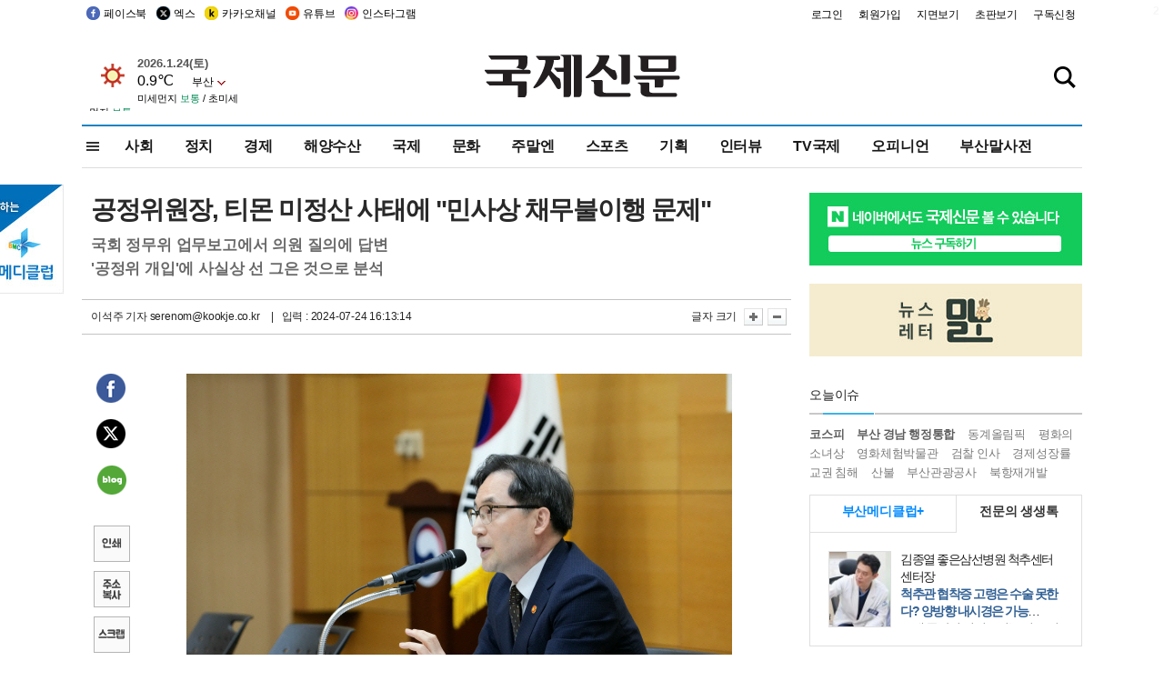

--- FILE ---
content_type: text/html
request_url: http://kookje.co.kr/news2011/asp/newsbody.asp?code=0200&key=20240724.99099007619
body_size: 79906
content:
<!DOCTYPE HTML PUBLIC "-//W3C//DTD HTML 4.01 Transitional//EN" "http://www.w3.org/TR/html4/loose.dtd">
<html>
<head>
<meta http-equiv="Content-Type" content="text/html; charset=euc-kr">
<meta http-equiv="Content-Type" content="text/html; charset=euc-kr">
<meta http-equiv="X-UA-Compatible" content="IE=edge,chrome=1">

<script type="text/javascript" src="/jquery/jquery-2.2.3.min.js"></script>
<script type="text/javascript" src="/comm/jquery-migrate-1.1.1.min.js"></script>
<script type="text/javascript" src="/jquery/jquery.cookie.js"></script>
<script type="text/javascript" src="/comm/main.js?v=202005"></script>
<link rel="stylesheet" type="text/css" href="/css/all2021.css?v=2.1" />


<link rel="stylesheet" type="text/css" href="/css/content.css?1016" />

<script>
$(document).ready(function() {
	//전체메뉴
	$(".allmn").click(function(){
		$("#nav_allview").css("display","block");
	});
	$(".aclose").click(function(){
		$("#nav_allview").css("display","none");
	});

});
</script>

<!-- Google tag (gtag.js) -->
<script async src="https://www.googletagmanager.com/gtag/js?id=G-PM54QC8NP5"></script>
<script>
  window.dataLayer = window.dataLayer || [];
  function gtag(){dataLayer.push(arguments);}
  gtag('js', new Date());

  gtag('config', 'G-PM54QC8NP5');
</script>

<meta property="fb:app_id" content="390349274672204"/>
<link rel="stylesheet" type="text/css" href="/css/content.css?v=1.2" />
<script type="text/javascript" src="https://101.livere.co.kr/B/passport/livere8_passport.js" charset="utf-8"></script>
<script src="https://apis.google.com/js/platform.js" async defer>
  {lang: 'ko'}
</script>

<script type="text/javascript">
<!--
function FLsubmit()
{
	var dj = document.forms.news_login
	if(dj.userid.value == "" ){
		alert("아이디를 입력하여 주십시오.")
		dj.userid.focus();
		return;
	}
	if(dj.password.value == "" ){
		alert("암호를 입력하여 주십시오.")
		dj.password.focus();
		return;
	}
	//document.hiddeframe.src='https://www.kookje.co.krkookje/admin/login_check.asp?userid='+dj.userid.value+'&password='+dj.password.value+'&flag=';
	dj.submit();
}
function check()
{
	var df = document.forms.news_commnetInsert
	if (df.comment.value==""){
		alert ("내용을 입력하여 주십시오.");
		df.comment.focus();
	}else if (df.comment.value.length < 10 ){
		alert ("내용은 10자 이상 입력해 주세요.");
		df.comment.focus();
	}else{
		df.submit();
	}
}
//인쇄
function SendPrint(nkey,ncode){
	var pUrl,pWindow;
	pUrl =  "/news2011/asp/news_print.asp?code=" + ncode + "&key=" + nkey;
	pWindow = window.open(pUrl, "winPrint", "left=0,top=0,width=700px,scrollbars=1,resizable=1");
	pWindow.focus();
}
//기사스크랩
function newsScrap(){
	
		alert("로그인 후 이용하여 주십시오.")
		location.href="/kookje/admin/login.asp";
		return;
	
}
function win_YK(filename,winhow) 
{
	
}

function sendTwitter(stitle, surl) { 
	var wp = window.open("https://twitter.com/intent/tweet?text="+encodeURI(stitle)+"&url="+encodeURIComponent(encodeURI(surl)),'twitter',''); 
	if(wp) { 
		wp.focus(); 
	}
} 
/*
function sendTwitter(stitle, surl) { 

	var wp = window.open("http://twitter.com/home?status="+encodeURIComponent(stitle)+" "+encodeURIComponent(surl),'twitter',''); 
	if(wp) { 
		wp.focus(); 
	} 
}*/
 
function sendFaceBook(stitle,surl) { 
	var wp = window.open("http://www.facebook.com/sharer.php?u="+encodeURIComponent(surl)+"&t="+encodeURIComponent(stitle),'facebook', 'width=600px,height=420px'); 
	if(wp) { 
		wp.focus(); 
	} 
} 

function sendNaver() {
	var naver_send_url = encodeURI(encodeURIComponent(_getArticleLink()));
	var naver_send_title = encodeURI(encodeURIComponent(_getArticleTitle()));
	var naver_shareURL = "https://share.naver.com/web/shareView.nhn?url=" + naver_send_url + "&title=" + naver_send_title;
	windowOpen (naver_shareURL, 600, 500, 0, 0, 'yes');
}


$(document).ready(function() {

	$(".fzoom").click(function() { //글자 확대 축소
		var $speech = $(".news_article");
		var currentSize = $speech.css("fontSize");	/* 폰트사이즈를 알아낸다. */
		var lineHeightSize = $speech.css("line-height");	/* line-height를 알아낸다. */
		var num = parseFloat(currentSize, 10);	/* parseFloat()은 숫자가 아니면 숫자가 아니라는 뜻의 NaN을 반환한다. */
		var line = parseFloat(lineHeightSize, 10);
		var unit = currentSize.slice(-2);	/* 끝에서부터 두자리의 문자를 가져온다. */
		var lineunit = lineHeightSize.slice(-2);

		if(this.id == "switcher-large"){
			if (num < 25){
				num += 2;
				line += 2;
			}
		} else if(this.id == "switcher-small") {
			if (num > 12){
				num -= 2;
				line -= 2;
			}
		}

		$speech.css("fontSize", num + unit);
		$speech.css("line-height", line + lineunit);

	});

	//좌측 퀵 공유 메뉴
	$(window).bind('scroll', function () {
			var articleH = $(".news_article").css('height');	
			var num = parseFloat(articleH, 10);
			if ($(window).scrollTop() < num && $(window).scrollTop() > 370) {
					$('.news_share_sns').addClass('fixed');
					$('.news_share_sns').css('top','10px');
			} else {
					$('.news_share_sns').removeClass('fixed');
			}
	});

});
//-->
</script>
<meta name="description" content="한기정 공정거래위원장은 24일 티몬·위메프의 정산 지연 사태와 관련해 “민사상 채무 불이행 문제여서 공정거래법으로 직접 의율이 어렵다”고 말했다.    공" />
<meta property="og:title" content="공정위원장, 티몬 미정산 사태에 ˝민사상 채무불이행 문제˝">
<meta property="og:url" content="https://www.kookje.co.kr/news2011/asp/newsbody.asp?code=0200&key=20240724.99099007619">
<meta property="og:image" content="https://db.kookje.co.kr/news2000/photo/2024/0724/L20240724.99099007619i1.jpg?34">
<meta property="og:site_name" content="국제신문">
<meta property="og:description" content="한기정 공정거래위원장은 24일 티몬·위메프의 정산 지연 사태와 관련해 “민사상 채무 불이행 문제여서 공정거래법으로 직접 의율이 어렵다”고 말했다.    공..">
<meta property="og:type" content="article">
<meta name="twitter:card" content="summary_large_image" />
<meta name="twitter:url" content="https://www.kookje.co.kr/news2011/asp/newsbody.asp?code=0200&key=20240724.99099007619" />
<meta name="twitter:title" content="공정위원장, 티몬 미정산 사태에 ˝민사상 채무불이행 문제˝" />
<meta name="twitter:description" content="한기정 공정거래위원장은 24일 티몬·위메프의 정산 지연 사태와 관련해 “민사상 채무 불이행 문제여서 공정거래법으로 직접 의율이 어렵다”고 말했다.    공.." />
<meta name="twitter:image:src" content="https://db.kookje.co.kr/news2000/photo/2024/0724/L20240724.99099007619i1.jpg?34" />
<meta name="twitter:site" content="@busaninews" />
<link rel="canonical" href="https://www.kookje.co.kr/news2011/asp/newsbody.asp?code=0200&key=20240724.99099007619" />


<meta name="news_keywords" content="티메프 사태,공정위원장, 티몬 미정산 사태에 ˝민사상 채무불이행 문제˝"/>

<!--헤드 타이틀 표시용-->

<title>공정위원장, 티몬 미정산 사태에 ˝민사상 채무불이행 문제˝ : 국제신문</title>

<script type="text/javascript">

  var _gaq = _gaq || [];
  _gaq.push(['_setAccount', 'UA-20527629-1']);
  _gaq.push(['_trackPageview']);

  (function() {
    var ga = document.createElement('script'); ga.type = 'text/javascript'; ga.async = true;
    ga.src = ('https:' == document.location.protocol ? 'https://ssl' : 'http://www') + '.google-analytics.com/ga.js';
    var s = document.getElementsByTagName('script')[0]; s.parentNode.insertBefore(ga, s);
  })();

</script>

<script type="application/ld+json">
{
	"@context": "http://schema.org",
	"@type": "Person",
	"name": "국제신문 - 부산·울산˙경남의 큰 목소리를 지향합니다.",
	"url": "https://www.kookje.co.kr",
	"sameAs": [
		"https://media.naver.com/press/658",
		"https://www.youtube.com/busannews",
		"https://www.facebook.com/Busannews",
		"https://x.com/busaninews",
		"https://post.naver.com/dkookje",
		"https://www.instagram.com/daily_kookje/"
	]
}
</script> 

<script type="text/javascript" src="//wcs.naver.net/wcslog.js"></script>
<script type="text/javascript">
if(!wcs_add) var wcs_add = {};
wcs_add["wa"] = "ccfb810f6241f";
wcs_do();
</script>

<style type="text/css">
/*내맘의 근교산*/
#sanquickLink { position:fixed;left:60%; bottom:50px; width:246px; height:220px;z-index:9999;}
</style>
</head>

<body>
<div style="position:absolute;right:5px;top:5px;font-size:1em;font-weight:bold;color:#f6f6f6;">2</div>

<div id="skipnav">
<ul>
<li><a href="#wrap">본문 바로가기</a></li>
</ul>
</div>

<div id="header">
<div id="gnb">
	<div class="gnb_left">
		<ul>
		<li><a href="https://www.facebook.com/BUSANNEWS" target="_blank" title="국제신문 페이스북">페이스북</a></li>
		<li><a href="https://twitter.com/busaninews" target="_blank" title="국제신문 트위터">엑스</a></li>
		<li><a href="https://pf.kakao.com/_rhhxmd" target="_blank" title="국제신문 카카오톡채널">카카오채널</a></li>
		<li><a href="https://www.youtube.com/busannews" target="_blank" title="국제신문 유튜브">유튜브</a></li>
		<li><a href="https://www.instagram.com/daily_kookje/" target="_blank" title="국제신문 인스타그램">인스타그램</a></li>
		<!--<li><a href="https://m.post.naver.com/ikookje" target="_blank" title="국제신문 네이버포스트"><img src="/kookje/image_new/sns_np.png" alt="국제신문 네이버포스트" /></a></li>-->
		</ul>
	</div>


	<div class="gnb_right">
	<ul>
	
	<li><a href="https://www.kookje.co.kr/kookje/admin/login.asp">로그인</a></li>
	<li><a href="https://www.kookje.co.kr/kookje/admin/register_new.asp">회원가입</a></li>
	
	<li><a href="http://www.kookje.co.kr/service/pdf/">지면보기</a></li>
	<li><a href="http://epaper.kookje.co.kr/" target="_blank">초판보기</a></li>
	<li><a href="/kookje/marketing_request.asp" target="_blank">구독신청</a></li>
	
	</ul>
	</div>
</div>
<!--gnb-->

	<div id="header_box">

		<div class="tleft">
		<iframe src="https://db.kookje.co.kr/service/weather/weather3.html" width="180" height="70" scrolling="no" frameborder="0"></iframe><!--구글광고 임시 주석처리-->
		
		<!--<a href="/news2011/asp/newsbody.asp?code=0500&key=20210909.99002000000"><img src="/design/bn_econference2021.jpg" alt="지역경제기살리기콘퍼런스생중계보기" class="pdl5"></a>-->
		</div>

		<h1 id="logo">
		
		<a href="/"><img src="/kookje/images/top/logo_w215.png" alt="국제신문"></a>
		
		</h1>

		
		<div class="search-box">  
			<form name="quick_search" method="post" action="https://www.kookje.co.kr/news2011/asp/search.asp" onSubmit="">
			<input type="search" class="search-txt kwd" placeholder="검색어를 입력하세요" name="stitle" maxlength="30" class="kwd" onKeyPress="if (event.KeyCode==13) document.quick_search.submit()">
			<input type="submit" class="search-btn" value="" id="search_ok">
			</form>
		</div>
	</div>
<!--header_box-->

<!--nav-->


<!--
            <li><a href='/news2011/asp/list.asp?code=0600&amp;kwd=국내연예'>국내연예</a></li>
            <li><a href='/news2011/asp/list.asp?code=0600&amp;kwd=해외연예'>해외연예</a></li>
            <li><a href='/news2011/asp/list.asp?code=0550'>영화</a></li> 
            <li><a href='/news2011/asp/list.asp?code=0530'>음악</a></li>
            <li><a href='/news2011/asp/list.asp?code=0600&amp;kwd=볼만한 TV'>볼만한 TV</a></li>
            <li><a href='/news2011/asp/list.asp?code=1900'>만화</a></li>
-->



<div id="menu_nav_line">
<div id="menu_nav">
      <div id="nav_allview">
      <div id="allmenu">
<div class="aclose"><a><img src="/kookje/image_new/allclose.png" style="width:40px;" /></a></div>
<h2>주요메뉴</h2>

<div class="p1all">
	<h3><a href="/">뉴스</a></h3>
	<ul>
		<li><a href="/news2011/asp/list_news.asp?code=00&amp;vHeadTitle=전체기사">전체기사</a></li>
	</ul>
</div>

<div class="p1all">
	<h3><a href="/news2011/asp/sub_main.htm?code=1600&amp;vHeadTitle=주말엔">주말엔</a></h3>
	<ul>
		<li><a href="/news2011/asp/mountain/mountain.asp?code=2200">근교산</a></li>
		<li><a href="/news2011/asp/list.asp?code=0760">맛</a></li>
		<li><a href="/news2011/asp/list.asp?code=0770">여행</a></li>
	</ul>
</div>
<div class="p1all">
	<h3><a href="/news2011/asp/list.asp?code=1700&vHeadTitle=오피니언">오피니언</a></h3>
	<ul>
		<li><a href="/news2011/asp/list.asp?code=1700">최신칼럼</a></li>
		<li><a href="/news2011/asp/list.asp?code=1710">사설</a></li>
		<li><a href="/news2011/asp/list.asp?code=1740">도청도설</a></li>
		<li><a href="/news2011/asp/list.asp?code=1720&amp;clss_cd=021013">국제칼럼</a></li>
		<li><a href="/news2011/asp/list.asp?code=1750">데스크시각</a></li>
		<!--<li><a href="/news2011/asp/list.asp?code=1720&amp;clss_cd=0229">외부칼럼</a></li>-->
	</ul>
</div>
<div class="p1all">
<h3><a href="/news2011/asp/video.asp?code=1000">포토·동영상</a></h3>
<ul>
								<li><a href="/news2011/asp/video.asp?code=1000">동영상종합</a></li>
								<li><a href="/news2011/asp/list.asp?code=0900">포토종합</a></li>
</ul>
</div>

<div class="p1all">
<h3>게시판</h3>
<ul>
								<li><a href="/news2011/asp/list.asp?code=1800">알림 · 사고</a></li>
								<li><a href="/bbs/board_list_2.asp?board_no=1">독자투고</a></li>
								<li><a href="/bbs/board_list_2.asp?board_no=2">독자제보</a></li>
</ul>
</div>

<div class="p1all">
<h3><a href="/kookje/ceo_message.asp" target="_blank">회사소개</a></h3>
<ul>                  
								<li><a href="/kookje/marketing_request.asp" target="_blank">구독신청</a></li>
								<li><a href="/kookje/cor_formation.asp" target="_blank">전화안내</a></li>
								<li><a href="/kookje/support/support3.htm" target="_blank">광고안내</a></li>
</ul>
</div>




</div>
<!--allmenu-->
      </div><!--nav e-->
<a><span class="allmn"></span></a>

<ul class="news_menu">
	<li><a href="/news2011/asp/sub_main.htm?code=0300&vHeadTitle=사회">사회</a></li>
	<li><a href="/news2011/asp/sub_main.htm?code=0100&vHeadTitle=정치">정치</a>
		<!--
		<div class="dep2">
			<div class="d2">
			  <ul>
				<li><a href="/news2011/asp/sub_main.htm?code=0400&vHeadTitle=국제">국제</a></li>
			  </ul>
			</div>
		</div>-->	
	</li>
	<li><a href="/news2011/asp/sub_main.htm?code=0200&vHeadTitle=경제">경제</a></li>
	<li><a href="/news2011/asp/sub_main.htm?code=0270&vHeadTitle=해양수산">해양수산</a></li>
	<li><a href="/news2011/asp/sub_main.htm?code=0400&vHeadTitle=국제">국제</a></li>
	<li><a href="/news2011/asp/sub_main.htm?code=0500&vHeadTitle=문화">문화</a></li>
	<li><a href="/news2011/asp/sub_main.htm?code=1600&vHeadTitle=주말엔">주말엔</a>
		<div class="dep2">
			<div class="d2">
			  <ul>
				<li><a href='/news2011/asp/mountain/mountain.asp?code=2200'>근교산</a></li>
			  </ul>
			</div>
		</div>
	</li>
	<li><a href="/news2011/asp/sub_main.htm?code=0600&vHeadTitle=스포츠">스포츠</a></li>
	<li><a href="/news2011/asp/series.htm">기획</a></li>
	<li><a href="/news2011/asp/list.asp?kwd=%C0%CE%C5%CD%BA%E4">인터뷰</a></li>
	<li><a  href='/news2011/asp/video.asp?code=1000'>TV국제</a>
		<div class="dep2">
			<div class="d2">
			  <ul>
				<li><a href="https://www.youtube.com/user/kookjenews" target="_blank">비디토리</a></li>
				<li><a href="https://www.youtube.com/user/busannews" target="_blank">국제유튜브</a></li>
			  </ul>
			</div>
		</div>
	</li>
	<li><!--<li class="prm">--><a href="/news2011/asp/list.asp?code=1700">오피니언</a></li>
	<li><!--<li class="prm">--><a href="/page/busanmal/"  target="_blank">부산말사전</a></li>
	<!--<li><a href="/news2011/asp/list.asp?st=asc&clss_cd=132101"><span class="space_normal">다큐멘터리 ‘청년’</span></a></li>-->
	<!--<li><a href="/news2011/asp/list.asp?st=asc&clss_cd=152209"><span class="space_normal" style="color:tomato">죽어도 자이언츠</span></a></li>-->
</ul>


<div class="dep3 "><div class="d3">
              <ul class='subNav02 '>
                <li><a href='/news2011/asp/list.asp?code=0100'>전체기사</a></li>
                <li><a href='/news2011/asp/list.asp?code=0110'>대통령실</a></li>
                <li><a href='/news2011/asp/list.asp?code=0120'>국회/정당</a></li>
                <li><a href='/news2011/asp/list.asp?code=0130'>남북한</a></li>
                <li><a href='/news2011/asp/list.asp?code=0140'>선거</a></li>
                <li><a href='/news2011/asp/list.asp?code=0150'>지방정치</a></li>
                <li><a href='/news2011/asp/list.asp?code=0160'>국방</a></li>
                <li><a href='/news2011/asp/list.asp?code=0170'>정책</a></li>
                <li><a href='/news2011/asp/list.asp?code=0180'>외교</a></li>
              </ul>

              <ul class='subNav02'>
                <li><a href='/news2011/asp/list.asp?code=0200'>전체기사</a></li>
                <li><a href='/news2011/asp/list.asp?code=0210'>부동산</a></li>
                <li><a href='/news2011/asp/list.asp?code=0220'>증권/금융/보험</a></li>
                <li><a href='/news2011/asp/list.asp?code=0230'>쇼핑/유통</a></li>
                <li><a href='/news2011/asp/list.asp?code=0240'>기업/창업</a></li>
                <li><a href='/news2011/asp/list.asp?code=0250'>구인구직</a></li>
                <li><a href='/news2011/asp/list.asp?code=0260'>복권</a></li>
                <li><a href='/news2011/asp/list.asp?code=0270'>해양수산</a></li>
                <li><a href='/news2011/asp/list.asp?code=0280'>자동차</a></li>
                <li><a href='/news2011/asp/list.asp?code=0281'>항공</a></li>
                <li><a href='/news2011/asp/list.asp?code=0290'>조세</a></li>
                <li><a href='/news2011/asp/list.asp?code=0231'>통상/무역</a></li>
                <li><a href='/news2011/asp/list.asp?code=0291'>정책</a></li>
                <!--<li><a href='/news2011/asp/list.asp?code=0291'>전시/컨벤션</a></li>
                <li><a href='/news2011/asp/list.asp?code=0292'>관광</a></li>-->
              </ul>

              <ul class='subNav02'>
                <li><a href='/news2011/asp/list.asp?code=0300'>전체기사</a></li>
                <li><a href='/news2011/asp/list.asp?code=0310'>사건사고</a></li>
                <li><a href='/news2011/asp/list.asp?code=0320'>교육</a></li>
                <li><a href='/news2011/asp/list.asp?code=0330'>보건/복지</a></li>
                <li><a href='/news2011/asp/list.asp?code=0340'>환경</a></li>
                <li><a href='/news2011/asp/list.asp?code=0350'>교통</a></li>
                <li><a href='/news2011/asp/list.asp?code=0360'>날씨</a></li>
                <li><a href='/news2011/asp/list.asp?code=0370'>법조</a></li>
                <li><a href='/news2011/asp/list.asp?code=0380'>노동</a></li>
                <li><a href='/news2011/asp/list.asp?code=0390'>행정</a></li>
                <li><a href='/news2011/asp/list.asp?code=0321'>미디어</a></li>
              </ul> 

              <ul class='subNav02'>
                <li><a href='/news2011/asp/list.asp?code=0400'>전체기사</a></li>
                <li><a href='/news2011/asp/list.asp?code=0410'>미국</a></li>
                <li><a href='/news2011/asp/list.asp?code=0420'>일본</a></li>
                <li><a href='/news2011/asp/list.asp?code=0430'>중국</a></li>
                <!--<li><a href='/news2011/asp/list.asp?code=0440'>해외토픽</a></li>-->
                <li><a href='/news2011/asp/list.asp?code=0450'>중동</a></li>
                <li><a href='/news2011/asp/list.asp?code=0460'>유럽</a></li>
                <li><a href='/news2011/asp/list.asp?code=0499'>기타</a></li>
              </ul> 

              <ul class='subNav02'>
                <li><a href='/news2011/asp/list.asp?code=0500'>전체기사</a></li>
                <li><a href='/news2011/asp/list.asp?code=0510'>미술</a></li>
                <li><a href='/news2011/asp/list.asp?code=0520'>책/문학</a></li>
                <li><a href='/news2011/asp/list.asp?code=0530'>음악/음반/공연</a></li>
                <li><a href='/news2011/asp/list.asp?code=0540'>연예</a></li>
                <li><a href='/news2011/asp/list.asp?code=0550'>영화/방송</a></li>
                <li><a href='/news2011/asp/list.asp?code=0560'>문화재</a></li>
                <li><a href='/news2011/asp/list.asp?code=0570'>종교</a></li>
                <li><a href='/news2011/asp/list.asp?code=0580'>바둑</a></li>
                <li><a href='/news2011/asp/list.asp?code=0590'>전시</a></li>
                <li><a href='/news2011/asp/list.asp?code=1900'>만화</a></li>
              </ul>

              <ul class='subNav02'>
                <li><a href='/news2011/asp/list.asp?code=0700'>전체기사</a></li>
                <li><a href='/news2011/asp/list.asp?code=0710'>건강정보</a></li>
                <li><a href='/news2011/asp/list.asp?code=0720'>여성생활</a></li>
                <li><a href='/news2011/asp/list.asp?code=0730'>스타일</a></li>
                <li><a href='/news2011/asp/list.asp?code=0740'>트렌드</a></li>
                <li><a href='/news2011/asp/list.asp?code=0750'>게임</a></li>      
                <li><a href='/news2011/asp/list.asp?code=0760'>맛집</a></li>
                <li><a href='/news2011/asp/list.asp?code=0770'>레저여행</a></li>
              </ul> 

              <ul class='subNav02'>
                <li><a href='/news2011/asp/list.asp?code=0800'>전체기사</a></li>
                <li><a href='/news2011/asp/list.asp?code=0820'>환경</a></li>
                <li><a href='/news2011/asp/list.asp?code=0830'>과학</a></li>
                <li><a href='/news2011/asp/list.asp?code=0840'>IT</a></li>
              </ul> 

              <ul class='subNav02'>
                <li><a href='/news2011/asp/list.asp?code=2200'>전체기사</a></li>
                <li><a href='/news2011/asp/list.asp?code=2210'>부산</a></li>
                <li><a href='/news2011/asp/list.asp?code=222'>경남</a></li>
                <li><a href='/news2011/asp/list.asp?code=2230'>대구경북</a></li>
                <li><a href='/news2011/asp/list.asp?code=2240'>비영남권</a></li>
                <li><a href='/bbs/board_list_2.asp?board_no=23'>산행후기</a></li>
                <li><a href='/bbs/board_list_2.asp?board_no=26'>산행사진</a></li>
                <li><a href='/bbs/board_list_2.asp?board_no=25'>산행안내</a></li>
                <li><a href='/bbs/board_list_2.asp?board_no=27'>자유게시판</a></li>
              </ul>     

              <ul class='subNav02'>
                <li><a href='/news2011/asp/list.asp?code=1720&amp;clss_cd=0229'>강동진 칼럼</a></li>
                <li><a href='/news2011/asp/list.asp?code=1720&amp;clss_cd=021041'>이지훈 칼럼</a></li>
                <li><a href='/news2011/asp/list.asp?code=1720&amp;clss_cd=021044'>김정현 칼럼</a></li>
                <li><a href='/news2011/asp/list.asp?code=1720&amp;clss_cd=021045'>강명관 칼럼</a></li>
              </ul> 

              <ul class='subNav02 '>
                <li><a href='/news2011/asp/list.asp?code=1700'>전체기사</a></li>
                <li><a href='/news2011/asp/list.asp?code=1710'>사설</a></li>
                <li><a href='/news2011/asp/list.asp?code=1720&amp;clss_cd=021013'>국제칼럼</a></li>
                <li><a href="/news2011/asp/list.asp?code=1720&amp;clss_cd=021037">뉴스와 현장</a></li>
                <!--<li><a href='/news2011/asp/list.asp?code=1720'>칼럼</a></li>-->
                <!--<li><a href='/news2011/asp/list.asp?code=1730'>시론</a></li>-->
                <li><a href='/news2011/asp/list.asp?code=1740'>도청도설</a></li>
                <li><a href='/news2011/asp/list.asp?code=1750'>데스크시각</a></li>
                <li><a href='/news2011/asp/list.asp?code=1760'>기자수첩</a></li>
                <li><a href='/news2011/asp/list.asp?code=1730'>기명칼럼</a></li>
                <li><a href='/news2011/asp/list.asp?code=1790'>칼럼</a></li>
                <li><a href='/news2011/asp/list.asp?code=1770'>독자권익위원회</a></li>
                <!--<li><a href='/news2011/asp/list.asp?code=1780'>제언</a></li>-->
              </ul>

              <ul class='subNav02'>
                <li><a href='/news2011/asp/list.asp?code=0850'>전체보기</a></li>
                <li><a href='/bbs/item_list_2.asp?board_no=ITEM'>주제토론방</a></li>
                <li><a href='/bbs/board_list_2.asp?board_no=28'>자유게시판</a></li>
                <li><a href='/bbs/board_list_2.asp?board_no=30'>공지사항</a></li>
                <li><a href='/bbs/board_list_2.asp?board_no=31'>활동현황</a></li>
              </ul>   

              <ul class='subNav02'>
                <li><a href='/news2011/asp/list.asp?code=1700'>전체기사</a></li>
                <li><a href='/news2011/asp/list.asp?code=1790'>기고</a></li>
                <li><a href='/news2011/asp/list.asp?code=1720&amp;clss_cd=0229'>세상읽기</a></li>
				<li><a href='/news2011/asp/list.asp?code=1720&amp;clss_cd=0234'>해양수산칼럼</a></li>
                <li><a href='/news2011/asp/list.asp?code=1720&amp;clss_cd=021079'>메디칼럼</a></li>
                <li><a href='/news2011/asp/list.asp?code=1720&amp;clss_cd=021017'>과학에세이</a></li>
                <li><a href='/news2011/asp/list.asp?code=1720&amp;clss_cd=0230'>감성터치</a></li>
				<li><a href='/news2011/asp/list.asp?code=1720&amp;clss_cd=021056'>최태호의 와인 한 잔</a></li>
				<li><a href='/news2011/asp/list.asp?code=1720&amp;clss_cd=021054'>박상현의 끼니</a></li>
				<li><a href='/news2011/asp/list.asp?code=1720&amp;clss_cd=021057'>황정수의 그림산책</a></li>
				<li><a href='/news2011/asp/list.asp?code=1720&amp;clss_cd=021053'>김지윤의 우리음악 이야기</a></li>
				<li><a href='/news2011/asp/list.asp?code=1720&amp;clss_cd=0236'>화요경제 항산항심</a></li>
                <li><a href='/news2011/asp/list.asp?code=1720&amp;clss_cd=021027'>CEO칼럼</a></li>
                <li><a href='/news2011/asp/list.asp?code=1720&amp;clss_cd=0219'>아침숲길</a></li>
                <li><a href='/news2011/asp/list.asp?code=1720&amp;clss_cd=0228'>인문학칼럼</a></li>
				<li><a href='/news2011/asp/list.asp?code=1720&amp;clss_cd=0233'>청년의 소리</a></li>
<!--<li><a href='/news2011/asp/list.asp?code=1720&amp;clss_cd=021033'>기명칼럼</a></li>-->
<!--<li><a href='/news2011/asp/list.asp?code=1720&amp;clss_cd=0231'>스포츠에세이</a></li>-->
<!--<li><a href='/news2011/asp/list.asp?code=1720&amp;clss_cd=0235'>생활과 법률</a></li>-->
<!--<li><a href='/news2011/asp/list.asp?code=1720&amp;clss_cd=021058'>조영석의 음악이야기</a></li>-->

              </ul> 

              <div class="tab listnews_tab ">
                <a href="/news2011/asp/list.asp?code=1720&amp;clss_cd=021037"><button class="tablinks">뉴스와 현장</button></a>
                <a href="/news2011/asp/list.asp?code=1720&amp;clss_cd=021001"><button class="tablinks">기자수첩</button></a>
              </div>

              <div class="tab listnews_tab ">
                <a href="/news2011/asp/list.asp?code=1720&amp;clss_cd=0227"><button class="tablinks">옴부즈맨칼럼</button></a>
                <a href="/news2011/asp/list.asp?code=1770"><button class="tablinks">독자권익위원회</button></a>
              </div>

				<!--게시판 탭-->
              <div class="tab listnews_tab ">
			  	
              </div>
			  <!--게시판 탭-->

</div></div>


</div>
</div>
<!--menu_nav-->



</div>
<!--header-->



<div id="wrap"> <!-- wrapper s--> 


<!--<style>
#e64bnr p{width:120px;height:130px;overflow:hidden;overflow:hidden;margin-bottom:5px}
</style>-->
<div class="flow_wrap2">



<div id="flow_banner_left" style="position:absolute;width:160px;left:-180px; top:10px;text-align:right;">

<a href="http://www.busanmedi.com" target="_blank"><img src="/design/busanmedi.jpg" width="160px" height="120px" style="padding:10px 0" alt="부산메디클럽"></a>


</div>


<div id="flow_banner_right" style="position:absolute;left:1120px; top:10px;">

<!--<p style="margin-bottom:5px">

</p>-->

</div>

</div>
  <div id="Contents">  <!-- Contents s-->
	<!---------------->
	<!-- topArea s-->
	<!---------------->
	<div id="topArea">  <!-- topArea s-->
		<!---------------->

		<!-- leftArea s-->
		<div class="leftArea">  <!-- leftArea s-->

			<div id="news_topArea"> <!-- news_topArea s -->
				<div class="news_title">
<h1>공정위원장, 티몬 미정산 사태에 &quot;민사상 채무불이행 문제&quot;</h1>
<h2>국회 정무위 업무보고에서 의원 질의에 답변</h2><h2>&#039;공정위 개입&#039;에 사실상 선 그은 것으로 분석</h2></div>
<div class="news_reporterDate left">
	<ul>
		<li class="f_news_repoter" id="reporter_"> <a href='/kookje/admin/gija_info.asp?gijaid=serenom'>이석주 기자</a> serenom@kookje.co.kr</li>
		<li><span class="f_news_date">&nbsp;|&nbsp;&nbsp; 입력 : 2024-07-24 16:13:14</span></li>
	</ul>
</div>

				<div class="news_snsPrint">
					<ul class="news_print right">
						<li>글자 크기&nbsp;</li><li class="news_font"><img src="/kookje/images/btn_news_fontL.gif" border="0" alt="글씨 크게" class="fzoom" id="switcher-large"></li>
						<li class="news_font"><img src="/kookje/images/btn_news_fontS.gif" border="0" alt="글씨 작게" class="fzoom" id="switcher-small"></li>
					</ul>
				</div>
			</div><!-- news_topArea e -->

			
			<!--
			<div id="submenu_title">
				<div class="submenu_title_top"><span class="left">경제</span><span class="submenu_depth right">뉴스 &gt; <strong>경제</strong></span></div>
				<div class="submenu_title_bottom"></div>
			</div>-->
			

			<div id="submenu_blank">  <!-- submenu_blank s-->
			</div> <!-- submenu_blank e -->

			
				<div id="news_textArea">

		
		<div class="news_share">
        <ul class="news_share_sns">
						<li><a href="javascript:sendFaceBook('공정위원장, 티몬 미정산 사태에 ˝민사상 채무불이행 문제˝','https://www.kookje.co.kr/news2011/asp/newsbody.asp?code=0200&amp;key=20240724.99099007619');" class="share_fb">페이스북 공유</a></li>
						<li><a href="javascript:sendTwitter('공정위원장, 티몬 미정산 사태에 ˝민사상 채무불이행 문제˝','https://www.kookje.co.kr/news2011/asp/newsbody.asp?code=0200&amp;key=20240724.99099007619');" class="share_tw">트위터 공유</a></li>
						<li><a href="javascript:sendNaver()" class="share_naver">네이버 공유</a></li>
						<li><a href="javascript:SendPrint('20240724.99099007619','0200');" class="share_print">인쇄</a></li>
						<li><a href="javascript:copy_trackback('https://www.kookje.co.kr/news2011/asp/newsbody.asp?code=0200&key=20240724.99099007619');" class="share_url">기사 주소 복사</a><input type="hidden" id="url_copy" value="http://kookje.co.kr/news2011/asp/newsbody.asp?code=0200&amp;key=20240724.99099007619"><!-- 기사주소복사용 주소 --></li>
						<li><a href="javascript:newsScrap();" class="share_clip">스크랩</a></li>						
        </ul>
    </div>

				<div class="news_article">
				<table border="0" cellpadding="0" cellspacing="0" width="100" align="center"><tbody><tr><td align="right"><a href="javascript:win_YK('/news2011/asp/photo_view.asp?img_fn=20240724.99099007619i1.jpg')"><img id="newsimg" border="0" alt="" src="https://db.kookje.co.kr/news2000/photo/2024/0724/L20240724.99099007619i1.jpg" width="600"></a></td></tr><tr><td align="left" class="imgcaption">한기정 공정거래위원장. 공정위 제공
</td></tr></tbody></table><div style="float:right;width:300px;height:255px;margin-left:10px;">
<div style="float:right;position:relative;width:300px;height:250px;">
<script async src="https://pagead2.googlesyndication.com/pagead/js/adsbygoogle.js?client=ca-pub-5306000737854769" 
     crossorigin="anonymous"></script>
<!-- 300x250, 작성됨 10. 2. 28 -->
<ins class="adsbygoogle"
     style="display:inline-block;width:300px;height:250px"
     data-ad-client="ca-pub-5306000737854769"
     data-ad-slot="3834944788"></ins>
<script>
     (adsbygoogle = window.adsbygoogle || []).push({});
</script>
</div>
</div>
한기정 공정거래위원장은 24일 티몬·위메프의 정산 지연 사태와 관련해 “민사상 채무 불이행 문제여서 공정거래법으로 직접 의율이 어렵다”고 말했다.<br><br>공정위가 이번 사태에 직접적으로 개입하는 것은 사실상 쉽지 않다는 뜻을 밝힌 것으로 풀이된다.<br><br>한 위원장은 이날 국회 정무위원회 업무보고에서 국민의힘 김재섭 의원 질의에 이같이 답했다.<br><br>싱가포르 기반 전자상거래(이커머스) 플랫폼 큐텐의 계열사 위메프에서 발생한 판매자 정산 지연 사태는 다른 계열사인 티몬으로까지 확산하며 보름 넘게 이어지고 있다.<br><br>일부 판매자 사이에서는 상품 판매를 중단하거나 이미 판매한 상품의 구매를 취소하도록 안내하는 사례도 잇따르고 있다.<br><br>논란이 확산하자 공정위는 최근 큐텐을 상대로 현장 조사를 벌이기도 했다. 다만 이는 전자상거래법 위반 혐의에 대한 조사일 뿐 정산지연 사태와 직접적인 관련은 없는 것으로 전해졌다.<br><br>한 위원장은 “정산 지연이나 미정산 문제를 살펴보고 있다”면서도 “공정거래법으로 의율하기는 쉽지 않다”고 말했다.<br><br>그는 또 재무 상황이 좋지 않은 큐텐의 위메프 인수 신고를 공정위가 승인해준 것에 문제가 있다는 지적에 대해서는 “기업결합과 관련해서는 경쟁 제한성 위주로 심사한다”며 “당시 경쟁 제한 관련 특별한 이슈가 없다고 판단해 승인한 것으로 알고 있다”고 답했다.<br><br>한편 한 위원장은 이날 업무보고 인사말에서 “민생 안정과 시장의 역동적 혁신을 지원하는 공정한 시장경제 구축을 위해 핵심 과제를 중점적으로 구축하겠다”고 밝혔다.<br><br>이와 관련해 한 위원장은 4개 핵심 과제로 ▷역동경제 뒷받침 공정거래질서 확립 ▷중소기업·소상공인의 안정적 거래기반 구축 ▷소비자 권익이 보장되는 환경 조성 ▷대기업집단 제도 합리적 운영을 제시했다.
				</div>
				<div class="pdt20">ⓒ국제신문(www.kookje.co.kr), 무단 전재 및 재배포 금지</div>
				<div class="pdt20">▶<a href="https://www.facebook.com/Busannews/" target="_blank">[국제신문 페이스북]</a> <a href="https://www.instagram.com/daily_kookje/" target="_blank">[국제신문 인스타그램]</a></div>

				<div class="pdt20"><a href="/contents/" target="_blank"><img src="/kookje/images/contents/what.jpg?v=1" alt="국제신문 뉴스레터"></a></div>

				<div id="news_relGisa"> <!-- news_relGisa s -->
	<div class="news_relGisa_title">
		<p class="relGisa_title left f_news_relGisa_title">
			관련<span class="fOrange">기사</span>
		</p>
		<ul class="relGisa_title2 left">
			<li class="f_news_relGisa_titleR"><a href="/news2011/asp/list.asp?kwd=%C6%BC%B8%DE%C7%C1+%BB%E7%C5%C2" class="f_news_relGisa_titleR">티메프 사태</a></li>
		</ul>
	</div>
	<div class="news_relGisa_link">
		<ul>
			<li class="icon_relgisalist1 ellipsis"><a href="/news2011/asp/newsbody.asp?code=0200&amp;key=20250623.99099007461" class="f_news_relGisa_link">법원, 티몬 회생계획안 강제인가… 오아시스 인수 길 열렸다</a></li>
			<li class="icon_relgisalist1 ellipsis"><a href="/news2011/asp/newsbody.asp?code=0200&amp;key=20250623.99010007610" class="f_news_relGisa_link">법원, 티몬 매각 강제인가…오아시스 "정상화 매진"</a></li>
			<li class="icon_relgisalist1 ellipsis"><a href="/news2011/asp/newsbody.asp?code=0200&amp;key=20250507.99099001118" class="f_news_relGisa_link">상품대금 제때 환급 안 한 티몬·위메프…공정위 '시정명령'</a></li>
			<li class="icon_relgisalist1 ellipsis"><a href="/news2011/asp/newsbody.asp?code=0200&amp;key=20250414.99099004478" class="f_news_relGisa_link">법원, 티몬 인수예정자로 오아시스 선정</a></li>
			<li class="icon_relgisalist1 ellipsis"><a href="/news2011/asp/newsbody.asp?code=0200&amp;key=20250212.99099003293" class="f_news_relGisa_link">티메프 사태 '집단 소송' 수순…사업자 39%만 "피해자에 환불"</a></li>
			<li class="icon_relgisalist1 ellipsis"><a href="/news2011/asp/newsbody.asp?code=0200&amp;key=20250123.99099006958" class="f_news_relGisa_link">티메프 피해업체에 4개월간 총 4885억 지원…부산·경남 175억원</a></li>
			<li class="icon_relgisalist1 ellipsis"><a href="/news2011/asp/newsbody.asp?code=0200&amp;key=20250119.99099005106" class="f_news_relGisa_link">여행·PG사 46곳 "티메프 환불 안한다"…피해 장기화 전망</a></li>
			<li class="icon_relgisalist1 ellipsis"><a href="/news2011/asp/newsbody.asp?code=0200&amp;key=20241226.99099009212" class="f_news_relGisa_link">"티메프 사태 이후 쿠팡·네이버 등 상위 업체 쏠림 더 심화"</a></li>
			<li class="icon_relgisalist1 ellipsis"><a href="/news2011/asp/newsbody.asp?code=0200&amp;key=20241202.99099000430" class="f_news_relGisa_link">내수 침체에 온라인 쇼핑도 '꽁꽁'…10월 증가율 0.6% '역대 최저'</a></li>
			<li class="icon_relgisalist1 ellipsis"><a href="/news2011/asp/newsbody.asp?code=0200&amp;key=20241018.99099004695" class="f_news_relGisa_link">티메프 사태 재발 막는다…e커머스 판매대금 '20일 내 정산' 의무화</a></li>
		</ul>
	</div>
</div><!-- news_relGisa e -->


			<div class="pdt20"><a href="http://newsstand.naver.com/?pcode=332" target="_blank"><img src="/kookje/images/contents/nsnbb2.jpg" alt="국제신문 네이버 뉴스스탠드 구독하기"></a></div>
			<div class="blank_20"></div>

				</div>

			

			
			<!--포토 슬라이드-->


			<!--포토 슬라이드-->
			<!--
			<div id="photo_slide" class="mgt30">
					<h3 class="tit"><a href="/news2011/asp/photo.asp">포토 슬라이드</a></h3>
						<ul class="ps_lst">
						
						</ul>	
			</div>
			-->

			<div id="news_relGisa2"> <!-- news_relGisa2 s -->
			<ul class="left news_list">
<li class="ellipsis"><a href="/news2011/asp/newsbody.asp?code=0200&amp;key=20260123.22001006528" class="f_news_relGisa2_list">■ ‘코스피 불기둥’ 장중 첫 5000 돌파(종합)</a></li>
<li class="ellipsis"><a href="/news2011/asp/newsbody.asp?code=0300&amp;key=20260123.22006006516" class="f_news_relGisa2_list">■ 칼바람에 소방호스도 꽁꽁…기장 산불 14시간 만에 진화(종합)</a></li>
<li class="ellipsis"><a href="/news2011/asp/newsbody.asp?code=0300&amp;key=20260123.22006006514" class="f_news_relGisa2_list">■ 응급실 뺑뺑이 막을 외상거점병원 지정…부산시 대응책 마련</a></li>
<li class="ellipsis"><a href="/news2011/asp/newsbody.asp?code=0300&amp;key=20260123.22008006512" class="f_news_relGisa2_list">■ 양산 소녀상 철거집회에 맞불…법원 “사회 통념상 정당” 무죄</a></li>
<li class="ellipsis"><a href="/news2011/asp/newsbody.asp?code=0200&amp;key=20260123.22010006506" class="f_news_relGisa2_list">■ 이제 ‘엄카’ 안 써도 된다…미성년자 신용카드 발급 가능</a></li>
<li class="ellipsis"><a href="/news2011/asp/newsbody.asp?code=0100&amp;key=20260122.22001006142" class="f_news_relGisa2_list">■ 李 “행정통합 전폭 지원”…머뭇대면 과실 놓친다(종합)</a></li>
<li class="ellipsis"><a href="/news2011/asp/newsbody.asp?code=0300&amp;key=20260122.22006006128" class="f_news_relGisa2_list">■ 월급 143만 원 넘으면 탈락…문턱 높은 청년 월세지원</a></li>
<li class="ellipsis"><a href="/news2011/asp/newsbody.asp?code=0300&amp;key=20260122.22006006121" class="f_news_relGisa2_list">■ 최저임금 보완 ‘생활임금’ 부산 강서·금정구 올해도 패스</a></li>
<li class="ellipsis"><a href="/news2011/asp/newsbody.asp?code=0300&amp;key=20260122.22006006120" class="f_news_relGisa2_list">■ 출소하자마자 아내 때린 BJ 징역 7년형</a></li>
</ul>


			</div><!-- news_relGisa2 e -->

			 <!-- news_photoArea s -->
			 <div id="news_photoArea">
<div id='Set01'>
	<dl class="left">
		<dt><a href="/news2011/asp/newsbody.asp?code=0300&amp;key=20260123.22006006513"><img src="http://db.kookje.co.kr/news2000/photo/2026/0123/S20260123.22006006513i1.jpg" border="0" alt="" class="photo_view"></a></dt>
		<dd class="ellipsis2"><a href="/news2011/asp/newsbody.asp?code=0300&amp;key=20260123.22006006513" class="f_main_photonews">조폭에 前 국가대표까지…2조 규모 기업형 도박 덜미</a></dd>
	</dl>
	<dl class="left">
		<dt><a href="/news2011/asp/newsbody.asp?code=0400&amp;key=20260123.22004006511"><img src="http://db.kookje.co.kr/news2000/photo/2026/0123/S20260123.22004006511i1.jpg" border="0" alt="" class="photo_view"></a></dt>
		<dd class="ellipsis2"><a href="/news2011/asp/newsbody.asp?code=0400&amp;key=20260123.22004006511" class="f_main_photonews">한 발 뺀 트럼프 ‘그린란드 관세’ 철회</a></dd>
	</dl>
	<dl class="left">
		<dt><a href="/news2011/asp/newsbody.asp?code=0200&amp;key=20260123.22010006357"><img src="http://db.kookje.co.kr/news2000/photo/2026/0123/S20260123.22010006357i1.jpg" border="0" alt="" class="photo_view"></a></dt>
		<dd class="ellipsis2"><a href="/news2011/asp/newsbody.asp?code=0200&amp;key=20260123.22010006357" class="f_main_photonews">부산서 K-POP 춤·뷰티체험…대만인 선호 관광지 2위 등극</a></dd>
	</dl>
	<dl class="left">
		<dt><a href="/news2011/asp/newsbody.asp?code=0200&amp;key=20260123.22003006509"><img src="http://db.kookje.co.kr/news2000/photo/2026/0123/S20260123.22003006509i1.jpg" border="0" alt="" class="photo_view"></a></dt>
		<dd class="ellipsis2"><a href="/news2011/asp/newsbody.asp?code=0200&amp;key=20260123.22003006509" class="f_main_photonews">46년 만에 시총 50배…‘오뚝이 DNA’로 위기 딛고 우뚝</a></dd>
	</dl>
</div>
<div id='Set02'>
	<dl class="left">
		<dt><a href="/news2011/asp/newsbody.asp?code=0500&amp;key=20260123.22014005895"><img src="http://db.kookje.co.kr/news2000/photo/2026/0123/S20260123.22014005895i1.jpg" border="0" alt="" class="photo_view"></a></dt>
		<dd class="ellipsis2"><a href="/news2011/asp/newsbody.asp?code=0500&amp;key=20260123.22014005895" class="f_main_photonews">“니 내 누군지 아니?”…한 줄 명대사로 돌아본 韓영화 25년</a></dd>
	</dl>
	<dl class="left">
		<dt><a href="/news2011/asp/newsbody.asp?code=0400&amp;key=20260122.22004006127"><img src="http://db.kookje.co.kr/news2000/photo/2026/0122/S20260122.22004006127i1.jpg" border="0" alt="" class="photo_view"></a></dt>
		<dd class="ellipsis2"><a href="/news2011/asp/newsbody.asp?code=0400&amp;key=20260122.22004006127" class="f_main_photonews">“성과 너무 많아” 트럼프 자화자찬…美 자국서도 나토분열 등 우려</a></dd>
	</dl>
	<dl class="left">
		<dt><a href="/news2011/asp/newsbody.asp?code=0300&amp;key=20260122.22004006125"><img src="http://db.kookje.co.kr/news2000/photo/2026/0122/S20260122.22004006125i1.jpg" border="0" alt="" class="photo_view"></a></dt>
		<dd class="ellipsis2"><a href="/news2011/asp/newsbody.asp?code=0300&amp;key=20260122.22004006125" class="f_main_photonews">휘발유값 부산서 제일 비싼 영도 왜?</a></dd>
	</dl>
	<dl class="left">
		<dt><a href="/news2011/asp/newsbody.asp?code=0300&amp;key=20260122.22008006118"><img src="http://db.kookje.co.kr/news2000/photo/2026/0122/S20260122.22008006118i1.jpg" border="0" alt="" class="photo_view"></a></dt>
		<dd class="ellipsis2"><a href="/news2011/asp/newsbody.asp?code=0300&amp;key=20260122.22008006118" class="f_main_photonews">“동남권 광역철도에 김해시청·장유역도”</a></dd>
	</dl>
</div>
<div id='Set03'>
	<dl class="left">
		<dt><a href="/news2011/asp/newsbody.asp?code=1600&amp;key=20260122.22014005862"><img src="http://db.kookje.co.kr/news2000/photo/2026/0122/S20260122.22014005862i1.jpg" border="0" alt="" class="photo_view"></a></dt>
		<dd class="ellipsis2"><a href="/news2011/asp/newsbody.asp?code=1600&amp;key=20260122.22014005862" class="f_main_photonews">로다주의 귀환, 캡틴·토르도 가세…마블 팬 돌아올까</a></dd>
	</dl>
	<dl class="left">
		<dt><a href="/news2011/asp/newsbody.asp?code=1600&amp;key=20260122.22014005821"><img src="http://db.kookje.co.kr/news2000/photo/2026/0122/S20260122.22014005821i1.jpg" border="0" alt="" class="photo_view"></a></dt>
		<dd class="ellipsis2"><a href="/news2011/asp/newsbody.asp?code=1600&amp;key=20260122.22014005821" class="f_main_photonews"> 짐 자무시가 생각하는 가족이란…당신의 가족은 어떠신가요?</a></dd>
	</dl>
	<dl class="left">
		<dt><a href="/news2011/asp/newsbody.asp?code=0200&amp;key=20260121.22001005761"><img src="http://db.kookje.co.kr/news2000/photo/2026/0121/S20260121.22001005761i1.jpg" border="0" alt="" class="photo_view"></a></dt>
		<dd class="ellipsis2"><a href="/news2011/asp/newsbody.asp?code=0200&amp;key=20260121.22001005761" class="f_main_photonews">부산항史 함께한 부산세관 청사, 56년 만에 리모델링</a></dd>
	</dl>
	<dl class="left">
		<dt><a href="/news2011/asp/newsbody.asp?code=0300&amp;key=20260121.22006005760"><img src="http://db.kookje.co.kr/news2000/photo/2026/0121/S20260121.22006005760i1.jpg" border="0" alt="" class="photo_view"></a></dt>
		<dd class="ellipsis2"><a href="/news2011/asp/newsbody.asp?code=0300&amp;key=20260121.22006005760" class="f_main_photonews">부산 물 문제, 정부 팔 걷어…낙동강 녹조 계절관리제 도입</a></dd>
	</dl>
</div>
<div id='Set04'>
	<dl class="left">
		<dt><a href="/news2011/asp/newsbody.asp?code=0200&amp;key=20260121.22004005742"><img src="http://db.kookje.co.kr/news2000/photo/2026/0121/S20260121.22004005742i1.jpg" border="0" alt="" class="photo_view"></a></dt>
		<dd class="ellipsis2"><a href="/news2011/asp/newsbody.asp?code=0200&amp;key=20260121.22004005742" class="f_main_photonews">옛 청구마트 땅 또 유찰…개발업체에 휘둘리는 부산시</a></dd>
	</dl>
	<dl class="left">
		<dt><a href="/news2011/asp/newsbody.asp?code=0400&amp;key=20260121.22004005740"><img src="http://db.kookje.co.kr/news2000/photo/2026/0121/S20260121.22004005740i1.jpg" border="0" alt="" class="photo_view"></a></dt>
		<dd class="ellipsis2"><a href="/news2011/asp/newsbody.asp?code=0400&amp;key=20260121.22004005740" class="f_main_photonews">트럼프 이번엔 “佛와인에 200% 관세”</a></dd>
	</dl>
	<dl class="left">
		<dt><a href="/news2011/asp/newsbody.asp?code=0400&amp;key=20260121.22004005627"><img src="http://db.kookje.co.kr/news2000/photo/2026/0121/S20260121.22004005627i1.jpg" border="0" alt="" class="photo_view"></a></dt>
		<dd class="ellipsis2"><a href="/news2011/asp/newsbody.asp?code=0400&amp;key=20260121.22004005627" class="f_main_photonews">“다카이치, 연정확대 실패·中 관계악화로 중의원 해산”</a></dd>
	</dl>
	<dl class="left">
		<dt><a href="/news2011/asp/newsbody.asp?code=0500&amp;key=20260121.22013005078"><img src="http://db.kookje.co.kr/news2000/photo/2026/0121/S20260121.22013005078i1.jpg" border="0" alt="" class="photo_view"></a></dt>
		<dd class="ellipsis2"><a href="/news2011/asp/newsbody.asp?code=0500&amp;key=20260121.22013005078" class="f_main_photonews">美제도 모순 속 개인 삶 기록자…거장 와이즈먼 작품 4K로 만나요</a></dd>
	</dl>
</div>
</div>
<script type="text/javascript">
<!--
var s_now = new Date() ; 
var s_num = (s_now.getSeconds() % 4)+1;
eval("document.getElementById('Set0'+s_num).style.display='block'");
//-->
</script>


			<!-- news_photoArea e -->

			<!-- 댓글이 나올 위치 -->
			<div id="livereContainer">
<!--라이브리 프리미엄 설치코드 s-->
<div id="lv-container" data-id="kookje" data-uid="NTUxLzEzNjY1LzYxNA==">
<script type="text/javascript">
window.livereOptions ={
refer: 'www.kookje.co.kr/news2011/asp/newsbody.asp?code=0200&amp;key=20240724.99099007619'
};
(function(d,s) {
	var j,e=d.getElementsByTagName(s)[0];
	if (typeof LivereTower === 'function') {return;}
	j=d.createElement(s);
	j.src='https://cdn-city.livere.com/js/embed.dist.js'; 
	j.async=true;
	e.parentNode.insertBefore(j,e);
})(document,'script');
</script>
<noscript>라이브리 댓글 작성을 위해 JavaScript를 활성화해주세요</noscript>
</div>
<!--라이브리 프리미엄 설치 코드 e-->
			</div>


			<div class="blank_20"><!-- 여백 --></div>
		</div> <!-- leftArea e -->
		<!---------------->
		<!---------------->
		<div class="rightArea" style="float:right;">  <!-- rightArea s-->
        
			 <!--include right_sub START -->

<div class="pdt20"><a href="https://media.naver.com/channel/promotion?oid=658" target="_blank"><img src="/design/bn_naver2022.jpg" alt="국제신문 네이버 구독하기"></a></div>

<div class="pdt20"><a href="/contents/" target="_blank"><img src="/design/bn_what300.jpg?v=1" alt="뭐라노 뉴스"></a></div>



<!--include hotissue_main-->
<div id="todayIssue" class="mgt20">  
    <p><span class="f_todayissue_title1">오늘</span><span class="f_todayissue_title2">이슈</span></p>
<ul>
	<li><a href="/news2011/asp/list.asp?kwd=코스피" class="f_todayissueB">코스피</a></li>
	<li><a href="/news2011/asp/list.asp?kwd=부산 경남 행정통합" class="f_todayissueB">부산 경남 행정통합</a></li>
	<li><a href="/news2011/asp/list.asp?kwd=동계올림픽" class="f_todayissue">동계올림픽</a></li>
	<li><a href="/news2011/asp/list.asp?kwd=평화의 소녀상" class="f_todayissue">평화의 소녀상</a></li>
	<li><a href="/news2011/asp/list.asp?kwd=영화체험박물관" class="f_todayissue">영화체험박물관</a></li>
	<li><a href="/news2011/asp/list.asp?kwd=검찰 인사" class="f_todayissue">검찰 인사</a></li>
	<li><a href="/news2011/asp/list.asp?kwd=경제성장률" class="f_todayissue">경제성장률</a></li>
	<li><a href="/news2011/asp/list.asp?kwd=교권 침해" class="f_todayissue">교권 침해</a></li>
	<li><a href="/news2011/asp/list.asp?kwd=산불" class="f_todayissue">산불</a></li>
	<li><a href="/news2011/asp/list.asp?kwd=부산관광공사" class="f_todayissue">부산관광공사</a></li>
	<li><a href="/news2011/asp/list.asp?kwd=북항재개발" class="f_todayissue">북항재개발</a></li>
</ul>


</div>


	<!--메디클럽 s-->

	<style>
	#mediclub{width:298px;height:165px;border:1px solid #dfdfdf;overflow:hidden;font-size:1em;}
	#mediclub .mediclub_top{color:#0089ff; font-weight:bold; margin:0;text-align:center;line-height:2.5em;}
	#mediclub .mlink{display:inline-block; color:#0089ff; font-weight:bold; margin:0;width:160px; height:40px;border-bottom:1px solid #dfdfdf;border-right:1px solid #dfdfdf;}
	#mediclub h3{color:#333; font-weight:bold;display:inline-block;width:137px;height:41px;}
	#mediclub dd {margin:20px 0 0 20px;}
	#mediclub .photo {width:67px;height:82px;border:1px solid #dfdfdf;overflow:hidden;margin-right:10px;}
	#mediclub .photo img {width:67px;}
	#mediclub .text {width:180px;height:80px;overflow:hidden;letter-spacing:-1.5px;line-height:1.4em;}
	#mediclub .tc{color:#326195;}
	</style>
	<script>
	mediNum=0;
	function medi_cycle(){
		mediNum ++
		if (mediNum == '4') mediNum = '0'
		$(".medir").eq(mediNum).show(0);
		//$(".medir").eq(mediNum).fadeIn(100);
		$(".medir").not($(".medir").eq(mediNum)).hide(0);
	}
	setInterval(medi_cycle,3000);//3초
	</script>
				<div id="mediclub">
<div class="mediclub_top">
<a href="http://www.busanmedi.com/" target="_blank"><span class="mlink fleft">부산메디클럽+</span></a>
<a href="http://busanmedi.com/gnuboard4/bbs/board.php?bo_table=borad1" target="_blank"><h3>전문의 생생톡</h3></a>
</div>
				<dl>

					<dd class="medir" style="display:;">
<a href="http://busanmedi.com/gnuboard4/bbs/board.php?bo_table=board3&amp;wr_id=852" target="_blank">
<p class="fleft photo"><img src="/news2011/screennews/medi_20250114090835672.jpg"></p>
<p class="fleft text ellipsis4">
김병준 김병준 레다스 흉부외과의원 대표원장<br />
<strong class="tc">성인 5명 중 1명은 하지정맥류…반신욕·족욕은 역효과</strong><br />
하루 대부분을 앉아 보내거나 오래 서 있는 직업군에서 많이 나타나는 질환인 하지정맥류. 갈수록 활동량이 줄고 좌식 생활이 늘어나면서 발병 환자 수가 늘고 있다.</p></a>
</dd>

<dd class="medir" style="display:none;">
<a href="http://busanmedi.com/gnuboard4/bbs/board.php?bo_table=board3&amp;wr_id=799" target="_blank">
<p class="fleft photo"><img src="/news2011/screennews/medi_20250609090639422.jpg"></p>
<p class="fleft text ellipsis4">
김종열 좋은삼선병원 척추센터 센터장<br />
<strong class="tc">척추관 협착증 고령은 수술 못한다? 양방향 내시경은 가능</strong><br />
60대 중반의 여성 A 씨는 최근 걷기를 포함한 야외활동을 자주 했다. 하루는 평소보다 배 이상 걸었더니 약간의 허리 통증이 느껴졌다. 시일이 지나면서 통증이 점</p></a>
</dd>

<dd class="medir" style="display:none;">
<a href="http://busanmedi.com/gnuboard4/bbs/board.php?bo_table=board3&amp;wr_id=862" target="_blank">
<p class="fleft photo"><img src="/news2011/screennews/medi_20250916092257876.jpg"></p>
<p class="fleft text ellipsis4">
이승준 거인병원 대표원장<br />
<strong class="tc">회전근개 재파열 잦은 편…어깨 진피 보강술 고려를</strong><br />
어깨병변은 어깨를 이루는 인체 조직에 발생하는 손상을 말한다. 여기에는 오십견과 회전근개 증후군, 어깨의 석회성 힘줄염 등이 있다. 국민건강보험에 의하면 어깨병변</p></a>
</dd>

<dd class="medir" style="display:none;">
<a href="http://busanmedi.com/gnuboard4/bbs/board.php?bo_table=board2&amp;wr_id=406&amp;page=" target="_blank">
<p class="fleft photo"><img src="/news2011/screennews/medi_20250114101959656.jpg"></p>
<p class="fleft text ellipsis4">
윤경석 한국한의원 대표원장<br />
<strong class="tc">암 치유, 몸·마음 균형 회복부터 시작을</strong><br />
요즘 ‘암 조기 발견’에 대한 관심이 커진다. 하지만 그 이면에는 놓치기 쉬운 함정이 하나 있다. 바로 성급한 치료이다. 최근 70대 여성 환자가 위암 초기 진단</p></a>
</dd>



				</dl>
			</div>


	<!--메디클럽 e-->


<!--
<div class="mgt20">

</div>
-->


<!--include hitlistNews-->
<script type="text/javascript">
function tabHit(evt, cityName) {
  // Declare all variables
  var i, tabcontent, tablinks;

  // Get all elements with class="tabcontent" and hide them
  tabcontent = document.getElementsByClassName("tabcontent");
  for (i = 0; i < tabcontent.length; i++) {
    tabcontent[i].style.display = "none";
  }

  // Get all elements with class="tablinks" and remove the class "active"
  tablinks = document.getElementsByClassName("tablinks");
  for (i = 0; i < tablinks.length; i++) {
    tablinks[i].className = tablinks[i].className.replace(" active", "");
  }

  // Show the current tab, and add an "active" class to the button that opened the tab
  document.getElementById(cityName).style.display = "block";
  evt.currentTarget.className += " active";
}
</script>
<div class="mgt20" style="display:inline-block;"><h3 class="tit" style="font-family:dotun,'malgun gothic'"> &nbsp;많이 본 뉴스<span class="right pdt10"><a href="/news2011/asp/rss.asp?vHeadTitle=RSS"><img src="/kookje/images/rss_go.gif" border="0" alt="RSS"></a></span></h3>
<div class="tab hitnews_tab">
  <button class="tablinks active" onclick="tabHit(event, 'hitlist1')">종합</button>
  <button class="tablinks" onclick="tabHit(event, 'hitlist2')">정치</button>
  <button class="tablinks" onclick="tabHit(event, 'hitlist3')">경제</button>
  <button class="tablinks" onclick="tabHit(event, 'hitlist4')">사회</button>
  <button class="tablinks" onclick="tabHit(event, 'hitlist5')">스포츠</button>
</div>
<div id="hit_news">
<ol id="hitlist1" class="tabcontent" style="display:block;">
<li><span class="num">1</span><a href="/news2011/asp/newsbody.asp?code=0200&amp;key=20260124.99099006703" ><span class="ncon ellipsis2">부산 아파트값 13주째 오름세…상승폭도 커져</span></a></li>
<li><span class="num">2</span><a href="/news2011/asp/newsbody.asp?code=0300&amp;key=20260124.99099006702" ><span class="ncon ellipsis2">밭농사 짓다 주먹다짐한 형제…나란히 벌금형 선고</span></a></li>
<li><span class="num">3</span><a href="/news2011/asp/newsbody.asp?code=0200&amp;key=20260124.99099006697" ><span class="ncon ellipsis2">&#39;체감 가격과 괴리&#39; 기름값…ℓ당 휘발유 1600원대로 하락</span></a></li>
<li><span class="num">4</span><a href="/news2011/asp/newsbody.asp?code=0500&amp;key=20260124.99099006699" ><span class="ncon ellipsis2">부산국제단편영화제 경쟁작 공모에 5900편 몰려…유료 출품 도입 이후 &#39;역대 최다&#39;</span></a></li>
<li><span class="num">5</span><a href="/news2011/asp/newsbody.asp?code=0100&amp;key=20260124.99099006717" ><span class="ncon ellipsis2">전재수 &quot;해양수산부 부산 시대, 부산이 선도해야&quot;</span></a></li>
<li><span class="num">6</span><a href="/news2011/asp/newsbody.asp?code=2100&amp;key=20260124.99099006707" ><span class="ncon ellipsis2">[부음] 김형진 부산시교육청 대변인 부친상</span></a></li>
<li><span class="num">7</span><a href="/news2011/asp/newsbody.asp?code=0300&amp;key=20260124.99099006706" ><span class="ncon ellipsis2">부산경찰청, 캄보디아 범죄 조직 가담자 49명 영장 신청 예정</span></a></li>
<li><span class="num">8</span><a href="/news2011/asp/newsbody.asp?code=0100&amp;key=20260124.99099006701" ><span class="ncon ellipsis2">金총리, 美부통령과 회담…“‘쿠팡문제’ 양국 간 오해 없게 상호관리 요청”</span></a></li>
<li><span class="num">9</span><a href="/news2011/asp/newsbody.asp?code=0100&amp;key=20260124.99099006719" ><span class="ncon ellipsis2">이해찬 민주평통 수석부의장 입원한 현지 병원에 與의원 속속 도착 대책 숙의</span></a></li>
<li><span class="num">10</span><a href="/news2011/asp/newsbody.asp?code=0400&amp;key=20260124.99099006705" ><span class="ncon ellipsis2">美국방전략 &quot;北, 핵무기로 韓日 내 목표물 타격 가능&quot;</span></a></li>

</ol>
<ol id="hitlist2" class="tabcontent">
<li><span class="num">1</span><a href="/news2011/asp/newsbody.asp?code=0100&amp;key=20260124.99099006717" ><span class="ncon ellipsis2">전재수 &quot;해양수산부 부산 시대, 부산이 선도해야&quot;</span></a></li>
<li><span class="num">2</span><a href="/news2011/asp/newsbody.asp?code=0100&amp;key=20260124.99099006701" ><span class="ncon ellipsis2">金총리, 美부통령과 회담…“‘쿠팡문제’ 양국 간 오해 없게 상호관리 요청”</span></a></li>
<li><span class="num">3</span><a href="/news2011/asp/newsbody.asp?code=0100&amp;key=20260124.99099006719" ><span class="ncon ellipsis2">이해찬 민주평통 수석부의장 입원한 현지 병원에 與의원 속속 도착 대책 숙의</span></a></li>
<li><span class="num">4</span><a href="/news2011/asp/newsbody.asp?code=0100&amp;key=20260124.99099006708" ><span class="ncon ellipsis2">경찰, &#39;선관위 이첩 사건&#39; 김경 2차 압수수색</span></a></li>
<li><span class="num">5</span><a href="/news2011/asp/newsbody.asp?code=0100&amp;key=20260124.99099006712" ><span class="ncon ellipsis2">자정 넘긴 ‘이혜훈 청문회’…부정청약·입시비리 맹공</span></a></li>
<li><span class="num">6</span><a href="/news2011/asp/newsbody.asp?code=0100&amp;key=20260124.99099006711" ><span class="ncon ellipsis2">조정식 특보 &#39;이해찬 상태 종합판단&#39; 위해 베트남 급파</span></a></li>
<li><span class="num">7</span><a href="/news2011/asp/newsbody.asp?code=0100&amp;key=20260124.99099006709" ><span class="ncon ellipsis2">조국혁신당, 국회서 긴급 의총…&#39;與합당 제안&#39; 논의 착수</span></a></li>
<li><span class="num">8</span><a href="/news2011/asp/newsbody.asp?code=0100&amp;key=20260124.99099006714" ><span class="ncon ellipsis2">韓에 북미대화 조언 구한 美부통령</span></a></li>
<li><span class="num">9</span><a href="/news2011/asp/newsbody.asp?code=0100&amp;key=20260124.99099006720" ><span class="ncon ellipsis2">민주당 대의원 권리당원 1인1표제 찬반 여론조사, 85.3%가 찬성</span></a></li>
<li><span class="num">10</span><a href="/news2011/asp/newsbody.asp?code=0100&amp;key=20260123.99099006538" ><span class="ncon ellipsis2">[속보] 李대통령 &quot;&#39;다주택자 양도세 중과 면제&#39; 연장, 고려하지 않아&quot;</span></a></li>

</ol>
<ol id="hitlist3" class="tabcontent">
<li><span class="num">1</span><a href="/news2011/asp/newsbody.asp?code=0200&amp;key=20260124.99099006703" ><span class="ncon ellipsis2">부산 아파트값 13주째 오름세…상승폭도 커져</span></a></li>
<li><span class="num">2</span><a href="/news2011/asp/newsbody.asp?code=0200&amp;key=20260124.99099006697" ><span class="ncon ellipsis2">&#39;체감 가격과 괴리&#39; 기름값…ℓ당 휘발유 1600원대로 하락</span></a></li>
<li><span class="num">3</span><a href="/news2011/asp/newsbody.asp?code=0200&amp;key=20260123.22003006509" ><span class="ncon ellipsis2">46년 만에 시총 50배…‘오뚝이 DNA’로 위기 딛고 우뚝</span></a></li>
<li><span class="num">4</span><a href="/news2011/asp/newsbody.asp?code=0200&amp;key=20260123.22004006525" ><span class="ncon ellipsis2">“북항 토지·건축 개발절차 통합하자” K-팝 공연장 가속도</span></a></li>
<li><span class="num">5</span><a href="/news2011/asp/newsbody.asp?code=0200&amp;key=20260123.22010006357" ><span class="ncon ellipsis2">부산서 K-POP 춤·뷰티체험…대만인 선호 관광지 2위 등극</span></a></li>
<li><span class="num">6</span><a href="/news2011/asp/newsbody.asp?code=0200&amp;key=20260123.22010006506" ><span class="ncon ellipsis2">이제 ‘엄카’ 안 써도 된다…미성년자 신용카드 발급 가능</span></a></li>
<li><span class="num">7</span><a href="/news2011/asp/newsbody.asp?code=0200&amp;key=20260123.99099006541" ><span class="ncon ellipsis2">양도세 중과 부활한다…李대통령 &quot;연장 고려 안 해&quot;(종합)</span></a></li>
<li><span class="num">8</span><a href="/news2011/asp/newsbody.asp?code=0200&amp;key=20260123.22001006528" ><span class="ncon ellipsis2">‘코스피 불기둥’ 장중 첫 5000 돌파(종합)</span></a></li>
<li><span class="num">9</span><a href="/news2011/asp/newsbody.asp?code=0200&amp;key=20260123.99099006549" ><span class="ncon ellipsis2">이혜훈 &quot;대한민국 새로운 길 여는 데 돌 맞더라도 동참&quot;</span></a></li>
<li><span class="num">10</span><a href="/news2011/asp/newsbody.asp?code=0200&amp;key=20260123.22003006508" ><span class="ncon ellipsis2">반도체·車·방산株 쏠림 심화…중·소형주 소외 해소해야(종합)</span></a></li>

</ol>
<ol id="hitlist4" class="tabcontent">
<li><span class="num">1</span><a href="/news2011/asp/newsbody.asp?code=0300&amp;key=20260124.99099006702" ><span class="ncon ellipsis2">밭농사 짓다 주먹다짐한 형제…나란히 벌금형 선고</span></a></li>
<li><span class="num">2</span><a href="/news2011/asp/newsbody.asp?code=0300&amp;key=20260124.99099006706" ><span class="ncon ellipsis2">부산경찰청, 캄보디아 범죄 조직 가담자 49명 영장 신청 예정</span></a></li>
<li><span class="num">3</span><a href="/news2011/asp/newsbody.asp?code=0300&amp;key=20260124.99099006700" ><span class="ncon ellipsis2">부산 울산 경남 대체로 맑음…서부내륙 아침까지 눈</span></a></li>
<li><span class="num">4</span><a href="/news2011/asp/newsbody.asp?code=0300&amp;key=20260124.99099006704" ><span class="ncon ellipsis2">손님들 가스라이팅해 동료 폭행한 무속인 실형</span></a></li>
<li><span class="num">5</span><a href="/news2011/asp/newsbody.asp?code=0300&amp;key=20260124.99099006718" ><span class="ncon ellipsis2">인천 부평서 딸이 어머니 폭행해 숨지게해</span></a></li>
<li><span class="num">6</span><a href="/news2011/asp/newsbody.asp?code=0300&amp;key=20260123.22006006513" ><span class="ncon ellipsis2">조폭에 前 국가대표까지…2조 규모 기업형 도박 덜미</span></a></li>
<li><span class="num">7</span><a href="/news2011/asp/newsbody.asp?code=0300&amp;key=20260123.99099006567" ><span class="ncon ellipsis2">부산 북구 덕천2동, 금빛코다리에 우리동네 나눔가게 현판전달</span></a></li>
<li><span class="num">8</span><a href="/news2011/asp/newsbody.asp?code=0300&amp;key=20260123.22008006512" ><span class="ncon ellipsis2">양산 소녀상 철거집회에 맞불…법원 “사회 통념상 정당” 무죄</span></a></li>
<li><span class="num">9</span><a href="/news2011/asp/newsbody.asp?code=0300&amp;key=20260123.22006006516" ><span class="ncon ellipsis2">칼바람에 소방호스도 꽁꽁…기장 산불 14시간 만에 진화(종합)</span></a></li>
<li><span class="num">10</span><a href="/news2011/asp/newsbody.asp?code=0300&amp;key=20260123.99099006574" ><span class="ncon ellipsis2">캄보디아 범죄 조직 가담자 49명 부산 압송…경찰 “엄정 조치할 것”</span></a></li>

</ol>
<ol id="hitlist5" class="tabcontent">
<li><span class="num">1</span><a href="/news2011/asp/newsbody.asp?code=0600&amp;key=20260123.22015006307" ><span class="ncon ellipsis2">강이슬 넘보는 이소희 ‘3점슛 여왕’ 향해 쏜다</span></a></li>
<li><span class="num">2</span><a href="/news2011/asp/newsbody.asp?code=0600&amp;key=20260123.22015006364" ><span class="ncon ellipsis2">‘이정후 합류’ 류지현호 천군만마…부상공백 내야도 추가 발탁 검토</span></a></li>
<li><span class="num">3</span><a href="/news2011/asp/newsbody.asp?code=0600&amp;key=20260123.22015006390" ><span class="ncon ellipsis2">마당쇠 정현수·김강현 연봉 125%↑</span></a></li>
<li><span class="num">4</span><a href="/news2011/asp/newsbody.asp?code=0600&amp;key=20260123.22015006377" ><span class="ncon ellipsis2">동계올림픽 출전 태극전사 71명 “기다려라 밀라노”</span></a></li>
<li><span class="num">5</span><a href="/news2011/asp/newsbody.asp?code=0600&amp;key=20260123.22015006310" ><span class="ncon ellipsis2">챔스 충격패 맨시티 “원정팬 입장권값 돌려드릴게요”</span></a></li>
<li><span class="num">6</span><a href="/news2011/asp/newsbody.asp?code=0600&amp;key=20260123.22015006311" ><span class="ncon ellipsis2">홍명보호 월드컵 베이스캠프는 멕시코 과달라하라</span></a></li>
<li><span class="num">7</span><a href="/news2011/asp/newsbody.asp?code=0600&amp;key=20260122.22015005985" ><span class="ncon ellipsis2">겨울잠 깬 프로야구, 전지훈련 돌입</span></a></li>
<li><span class="num">8</span><a href="/news2011/asp/newsbody.asp?code=0600&amp;key=20260122.22015005971" ><span class="ncon ellipsis2">더 벌어진 격차…日에 ‘韓 참’ 멀었다</span></a></li>
<li><span class="num">9</span><a href="/news2011/asp/newsbody.asp?code=0600&amp;key=20260122.22015005988" ><span class="ncon ellipsis2">올림픽 역사상 첫 두 개의 성화대 “다빈치 작품 착안”</span></a></li>
<li><span class="num">10</span><a href="/news2011/asp/newsbody.asp?code=0600&amp;key=20260122.99099006341" ><span class="ncon ellipsis2">메이저리거 이정후, LA공항서 서류 문제로 일시 구금됐다 풀려나</span></a></li>

</ol>
</div>
</div>



<!--board-->

<div class="k_bbc mgt30">
<h3 class="tit">독자참여 게시판</h3>

<ul>

<li><a href="/bbs/board_list_2.asp?board_no=1"><strong style="color:#000000;">독자투고</strong></a>&nbsp; | &nbsp;<a href="/bbs/board_list_2.asp?board_no=2"><strong style="color:#000000;">기사제보</strong></a></li>

<li><a href="/news2011/asp/list.asp?code=2120" class="f_people_link">인사</a> | <a href="/news2011/asp/list.asp?code=2130" class="f_people_link">모임</a> | <a href="/news2011/asp/list.asp?code=2140" class="f_people_link">개업</a> | <a href="/news2011/asp/list.asp?code=2150" class="f_people_link">결혼</a> | <a href="/news2011/asp/list.asp?code=2160" class="f_people_link">출산</a> | <a href="/news2011/asp/list.asp?code=2170" class="f_people_link">동정</a> | <a href="/news2011/asp/list.asp?code=2180" class="f_people_link">부고</a></li>

<li><a href="/bbs/board_list_2.asp?board_no=25">산행안내</a>&nbsp; | &nbsp;<a href="/bbs/board_list_2.asp?board_no=23">산행후기</a>&nbsp; | &nbsp;<a href="/bbs/board_list_2.asp?board_no=26">산행사진</a></li>

<li><a href="/bbs/leisure_list_2.asp?code=2200"><strong style="color:#72b834;">등산</strong>가이드</a>&nbsp; | &nbsp;<a href="/bbs/leisure_list_2.asp?code=2300"><strong style="color:#33afe2;">낚시</strong>가이드</a></li>

</ul>
</div>

               
<!--include r_kwdlist_code_00-->
<div class=sub_issue>				<!-- right_kwdgisa -->
                <div id="sub_issue"><!-- sub_issue s -->
				<p class="kwd_title"><a href="/news2011/asp/list.asp?kwd=미국 관세폭탄" class="f_sub_issue2"><span class="f_red">[이슈]</span> 미국 관세폭탄</a></p>
				<p class="photo_view">
					<a href="/news2011/asp/newsbody.asp?code=0400&amp;key=20260123.22004006511"><img src="/news2011/screennews/582_20260123_20260123.22004006511i1.jpg" border="0" alt="한 발 뺀 트럼프 ‘그린란드 관세’ 철회" ></a>
				</p>
				<ul>
					<li class="icon_gisalist3 ellipsis fBold"><a href="/news2011/asp/newsbody.asp?code=0400&amp;key=20260123.22004006511" class="f_sub_rightGisa">한 발 뺀 트럼프 ‘그린란드 관세’ 철회</a></li>
					<li class="icon_gisalist3 ellipsis"><a href="/news2011/asp/newsbody.asp?code=0400&amp;key=20260122.22004006127" class="f_sub_rightGisa">“성과 너무 많아” 트럼프 자화자찬…美 자국서도 나토분열 등 우려</a></li>
					<li class="icon_gisalist3 ellipsis"><a href="/news2011/asp/newsbody.asp?code=0400&amp;key=20260121.22004005740" class="f_sub_rightGisa">트럼프 이번엔 “佛와인에 200% 관세”</a></li>
					<li class="icon_gisalist3 ellipsis" style="margin-bottom:10px;"><a href="/news2011/asp/newsbody.asp?code=0400&amp;key=20260120.22004005328" class="f_sub_rightGisa">美관세 위협에 EU “맞불관세”…나토국 간 무역전쟁 초읽기</a></li>
					<li class="icon_gisalist3 ellipsis"><a href="/news2011/asp/newsbody.asp?code=0200&amp;key=20260119.33001004962" class="f_sub_rightGisa">러트닉 美 상무부 장관 “美에 투자 안 하면 반도체 100% 관세”</a></li>
					<li class="icon_gisalist3 ellipsis"><a href="/news2011/asp/newsbody.asp?code=0400&amp;key=20260119.22004004951" class="f_sub_rightGisa">트럼프 “그린란드 파병국 10% 관세”…나토 균열 현실화</a></li>
					<li class="icon_gisalist3 ellipsis"><a href="/news2011/asp/newsbody.asp?code=0100&amp;key=20260118.99099004881" class="f_sub_rightGisa">청와대, 美 반도체 관세에 정면 대응…“한국만 불리한 대우는 없다”</a></li>
					<li class="icon_gisalist3 ellipsis"><a href="/news2011/asp/newsbody.asp?code=0100&amp;key=20260118.99099004829" class="f_sub_rightGisa">靑, 美 반도체 관세…“‘주요국 대비 불리하지 않은 대우’ 원칙따라 협의”</a></li>
				</ul>
                </div>
				<!-- //right_kwdgisa -->

</div>


<!--include r_kwdlist_code_00_1-->
<div class=sub_issue>				<!-- right_kwdgisa -->
                <div id="sub_issue"><!-- sub_issue s -->
				<p class="kwd_title"><a href="/news2011/asp/list.asp?kwd=부산 부동산 현황" class="f_sub_issue2"><span class="f_red">[이슈]</span> 부산 부동산 현황</a></p>
				<p class="photo_view">
					<a href="/news2011/asp/newsbody.asp?code=0200&amp;key=20260121.22004005742"><img src="/news2011/screennews/318_20260121_20260121.22004005742i1.jpg" border="0" alt="옛 청구마트 땅 또 유찰…개발업체에 휘둘리는 부산시" ></a>
				</p>
				<ul>
					<li class="icon_gisalist3 ellipsis fBold"><a href="/news2011/asp/newsbody.asp?code=0200&amp;key=20260121.22004005742" class="f_sub_rightGisa">옛 청구마트 땅 또 유찰…개발업체에 휘둘리는 부산시</a></li>
					<li class="icon_gisalist3 ellipsis"><a href="/news2011/asp/newsbody.asp?code=0200&amp;key=20260119.99099005175" class="f_sub_rightGisa">부산 동래구 사직4구역 재개발 시공사에 대우건설</a></li>
					<li class="icon_gisalist3 ellipsis"><a href="/news2011/asp/newsbody.asp?code=0200&amp;key=20260117.99099004652" class="f_sub_rightGisa">부산 아파트값 12주 연속 ↑… 전셋값 상승폭도 커져</a></li>
					<li class="icon_gisalist3 ellipsis" style="margin-bottom:10px;"><a href="/news2011/asp/newsbody.asp?code=0200&amp;key=20260116.22010004454" class="f_sub_rightGisa">작년 부산 아파트매매가 전년비 하락폭 줄어(종합)</a></li>
					<li class="icon_gisalist3 ellipsis"><a href="/news2011/asp/newsbody.asp?code=0200&amp;key=20260115.99099004205" class="f_sub_rightGisa">지난해 말 부산지역 부동산시장 소비심리지수 큰 변동 없어</a></li>
					<li class="icon_gisalist3 ellipsis"><a href="/news2011/asp/newsbody.asp?code=0200&amp;key=20260112.22014001783" class="f_sub_rightGisa">공단 사옥 품고, 에코델타 개발 호재…‘반도 아이비플래닛’ 분양 주목</a></li>
					<li class="icon_gisalist3 ellipsis"><a href="/news2011/asp/newsbody.asp?code=0200&amp;key=20260108.99099002163" class="f_sub_rightGisa">작년 부산 ‘생애 첫집’ 마련 4년 만 최다… 전년 대비 40% 증가</a></li>
					<li class="icon_gisalist3 ellipsis"><a href="/news2011/asp/newsbody.asp?code=0200&amp;key=20260106.99010001376" class="f_sub_rightGisa">상업업무용빌딩 거래량·대금 상승폭 1위는 울산·부산</a></li>
				</ul>
                </div>
				<!-- //right_kwdgisa -->

</div>

<!--include r_clsslist_code_special-->



<div class="mgt20"><script async src="https://pagead2.googlesyndication.com/pagead/js/adsbygoogle.js"></script>
<!-- 뉴스 본문 우측 상단 -->
<ins class="adsbygoogle"
     style="display:inline-block;width:300px;height:250px"
     data-ad-client="ca-pub-5306000737854769"
     data-ad-slot="9849052183"></ins>
<script>
     (adsbygoogle = window.adsbygoogle || []).push({});
</script></div>
<!--<div class="mgt20"><a href="https://www.kra.co.kr" target="_blank" rel="nofollow"><img src="/design/bn_kra2212.jpg" alt="한국마사회"></a></div>-->
<div class="mgt20"><a href="https://youtu.be/aN0q4bIqOo4" target="_blank" title="새창" rel="nofollow"><img src="/design/bn_swoori2511.jpg" alt="우리은행" /></a></div>


<div id="sub_specialGisa" class="mgt20">
<script type="text/javascript"> 
<!--
    function sel_change() {
        location.href="/news2011/asp/list.asp?code=0200&clss_cd=" + document.getElementById('sel_specialSeries').value;
    }
//-->
</script>
<dl class="left">
	<dd class="ellipsis2"><a href="/news2011/asp/list.asp?code=0200&clss_cd=122601    " class="f_main_photonews"><b>부산…세계가 몰려온다</b></a></dd>
	<dt><a href="/news2011/asp/newsbody.asp?code=0200&amp;key=20260119.22011004701"><img src="http://db.kookje.co.kr/news2000/photo/2026/0119/20260119.22011004701i1.jpg" border="0" alt="" class="photo_view"></a></dt>
	<dd class="ellipsis2"><a href="/news2011/asp/newsbody.asp?code=0200&amp;key=20260119.22011004701" class="f_main_photonews">잠재가치 큰 평화·생태·예술…지역의 ‘원석’에 투자해야</a></dd>
</dl>
<div class="sub_specialGisa_blank"><!-- 여백 --></div>
<dl class="left">
	<dd class="ellipsis2"><a href="/news2011/asp/list.asp?code=0200&clss_cd=122514    " class="f_main_photonews"><b>해수부 부산시대 개막</b></a></dd>
	<dt><a href="/news2011/asp/newsbody.asp?code=0200&amp;key=20260119.22012002879"><img src="http://db.kookje.co.kr/news2000/photo/2026/0119/20260119.22012002879i1.jpg" border="0" alt="" class="photo_view"></a></dt>
	<dd class="ellipsis2"><a href="/news2011/asp/newsbody.asp?code=0200&amp;key=20260119.22012002879" class="f_main_photonews">해운산업 ‘두뇌’는 서울에…본사 부산 와야 해양수도 완성</a></dd>
</dl>
<select id="sel_specialSeries" name="sel_specialSeries" class="sel_specialSeries" onchange="javascript:sel_change()">
	<option value="">기획시리즈 </option>
	<option value="122601">부산…세계가 몰려온다</option>
	<option value="122514">해수부 부산시대 개막</option>
</select>


</div>

        

<!--include r_clsslist_code-->
<div id="sub_rightGisa">
	<dl>
		<dt><a href="/news2011/asp/list.asp?code=0200&clss_cd=020298">비즈카페 <u>[전체보기]</u></a></dt>
		<dd class="ellipsis icon_gisalist4"><a href="/news2011/asp/newsbody.asp?code=0200&amp;key=20251104.22010000342" class="f_sub_rightGisa">  부산경제진흥원 과욕? 수출 실적 부풀리기 ‘눈살’</a><dd>
	</dl>
	<dl>
		<dt><a href="/news2011/asp/list.asp?code=0200&clss_cd=020203">증시와이드 <u>[전체보기]</u></a></dt>
		<dd class="ellipsis icon_gisalist4"><a href="/news2011/asp/newsbody.asp?code=0200&amp;key=20260123.22011005946" class="f_sub_rightGisa">  급등한 증시, 불안한 경제변수</a><dd>
		<dd class="ellipsis icon_gisalist4"><a href="/news2011/asp/newsbody.asp?code=0200&amp;key=20260109.22012001683" class="f_sub_rightGisa">  1월 효과와 연초랠리</a><dd>
	</dl>
	<dl>
		<dt><a href="/news2011/asp/list.asp?code=0200&clss_cd=020295">현장르포 <u>[전체보기]</u></a></dt>
		<dd class="ellipsis icon_gisalist4"><a href="/news2011/asp/newsbody.asp?code=0300&amp;key=20250819.22002005027" class="f_sub_rightGisa">  서부경남 식수인데…폭우 뒤 한달째 쓰레기 뒤덮여 악취</a><dd>
	</dl>
	<dl>
		<dt><a href="/news2011/asp/list.asp?code=0200&clss_cd=020290">주가지수- <u>[전체보기]</u></a></dt>
		<dd class="ellipsis icon_gisalist4"><a href="/news2011/asp/newsbody.asp?code=0200&amp;key=20260123.22010006504" class="f_sub_rightGisa"> 주가지수-  2026년 1월 22일</a><dd>
		<dd class="ellipsis icon_gisalist4"><a href="/news2011/asp/newsbody.asp?code=0200&amp;key=20260122.22009006109" class="f_sub_rightGisa"> 주가지수-  2026년 1월 21일</a><dd>
	</dl>
</div>



<div class="k_bbc mgt20">
<h3 class="tit">알립니다</h3>
<ul>
<li><a href="/news2011/asp/newsbody.asp?code=1800&amp;key=20260123.22010006502">· 알려드립니다</a></li>
<li><a href="/news2011/asp/newsbody.asp?code=1800&amp;key=20260113.22001003157">· 2026 인생이모작포럼 : 한 번 더 현역</a></li>
<li><a href="/news2011/asp/newsbody.asp?code=1800&amp;key=20260112.22002002744">· 제 213회 ‘한낮의 유U;콘서트’</a></li>


</ul>
</div>

<div class="right_margin_div mgt20">
<!-- Skitter Styles -->
<link href="/css/skitter.styles.min.css" type="text/css" media="all" rel="stylesheet" />
<script type="text/javascript" language="javascript" src="/jquery/jquery.easing.1.3.js"></script>
<script type="text/javascript" language="javascript" src="/jquery/jquery.skitter.min.js"></script>
  
<!-- Init Skitter -->
<script type="text/javascript" language="javascript">
$(document).ready(function(){
	 $('.box_skitter_medium').css({width: 298, height: 150}).skitter({show_randomly: false, dots: true, interval: 4000, numbers_align: 'center', theme: 'default'});
});
</script>

<div class="border_box">
	<div class="box_skitter box_skitter_medium">
		<ul>
					<li><a href="/news2011/asp/list.asp?kwd=유콘서트"><img src="/design/ucon2601.jpg" class="blind" alt="유콘서트" /></a></li>

		</ul>
	</div>
</div>
</div>


			<div id="main_site" class="mgt20 mgb20">
			<dl>
			



<dd><a href="http://www.galmaetgil.org" target="_blank"><img src="/design/banner_greenwalking.jpg" alt="걷고 싶은 부산 그린워킹 홈페이지"></a></dd>
<dd><a href="http://www.kookje.co.kr/kookje/culture_kookje.asp" target="_blank"><img src="/design/banner_rent.jpg" alt="국제신문 대관안내"></a></dd>
<!--<dd><a href="http://www.storybusan.com" target="_blank"><img src="/design/banner_storybusan.jpg" alt="스토리 박스"></a></dd>-->

         
			</dl>
			</div>


<!--include right_sub END-->

		</div> <!-- rightArea e -->

	</div> <!-- topArea e -->

  </div> <!-- Contents e -->

  </div><!--wrapper e-->

<div id="footer">
<div id="footer_inner">
<dl>
<dt>제휴사</dt>
<!--<dd><a href="http://www.storybusan.com" target="_blank">부산스토리텔링협의회</a></dd>-->
<dd><a href="http://www.fobst.org/" target="_blank">부산과학기술협의회</a></dd>
<dd><a href="http://www.galmaetgil.org" target="_blank">걷고싶은부산</a></dd>
<dt>제휴서비스</dt>
<!--<dd><a href="http://kookje.incruit.com/" target="_blank" rel="nofollow">구인구직</a></dd>
<dd><a href="http://kookje.ykbook.com/" target="_blank" rel="nofollow">도서</a></dd>
<dd><a href="http://sol.r114.co.kr/scripts2/outsite/kookje/default.asp?only=138" target="_blank" rel="nofollow">부동산</a></dd>-->
<dd><a href="/kookje/culture_kookje.asp" target="_self">국제신문대관안내</a></dd>
</dl>

<span class="flogo"><img src="/kookje/image_new/flogo.jpg" alt="국제신문" /></span>


<!-- Naver Channel connect -->
<span itemscope="" itemtype="http://schema.org/Organization">
	<link itemprop="url" href="https://www.kookje.co.kr">
	<a itemprop="sameAs" href="https://media.naver.com/press/658"></a>
	<a itemprop="sameAs" href="https://www.facebook.com/Busannews"></a>
	<a itemprop="sameAs" href="https://www.youtube.com/busannews"></a>
	<a itemprop="sameAs" href="https://x.com/busaninews"></a>
	<a itemprop="sameAs" href="https://www.instagram.com/daily_kookje/"></a>
 </span>
<!-- Naver Channel connect -->


<ul class="info">

			<li><a href="/kookje/ceo_message.asp" target="_blank">회사소개</a></li>
			<li><a href="/kookje/cor_formation.asp" target="_blank">전화안내</a></li>
			<li><a href="/kookje/support/" target="_blank">광고안내</a></li>
			<li><a href="/kookje/marketing_request.asp" target="_blank">구독신청</a></li>
			<li><a href="/bbs/board_list_2.asp?board_no=1">독자투고</a></li>
			<li><a href="/bbs/board_list_2.asp?board_no=2">기사제보</a></li>
			<li><a href="/kookje/admin/kookje_guide.asp"><strong style="color:#CC0000">개인정보취급방침</strong></a></li>
			<li><a href="/news2011/special_m/opinion/ethics.asp">언론윤리강령</a></li>
			<li><a href="/news2011/special_m/opinion/opinion.asp">고충처리</a></li>
			<li><a href="http://m.kookje.co.kr/" target="_blank">모바일국제신문</a></li>

</ul>
<ul class="addr"><li>주소 : 부산광역시 연제구 중앙대로 1217</li><li>대표전화 : 051-500-5114</li><li>발행인·인쇄인 : 황문성</li><li>편집인 : 오상준</li>
<li style="display:block;">Copyright ⓒ kookje.co.kr All rights reserved.</li>
</ul>
</div>
</div>
<!--footer-->




<script type="text/javascript">
$(document).ready(function(){
	$( "#go_mobile1" ).click(function() { //pc version
		$.removeCookie('equipment', { path: '/' });
		location.reload();
	});
	$( "#go_mobile2" ).click(function() { //pc version
		$( "#go_mobile" ).hide();
	});
});
</script><iframe id="frm_hitCount" name="frm_hitCount" frameborder="0" height="0" width="0" src="/news2011/asp/hit_cnt.asp?key=20240724.99099007619"></iframe>

</div><!-- wrap e -->

<iframe id="frm_dummy" name="frm_dummy" frameborder="0" height="0" width="0" src=""></iframe>
</body>
</html>

--- FILE ---
content_type: text/html; charset=utf-8
request_url: https://www.google.com/recaptcha/api2/aframe
body_size: 222
content:
<!DOCTYPE HTML><html><head><meta http-equiv="content-type" content="text/html; charset=UTF-8"></head><body><script nonce="h_UX1QkCNYQTelQc8CixGQ">/** Anti-fraud and anti-abuse applications only. See google.com/recaptcha */ try{var clients={'sodar':'https://pagead2.googlesyndication.com/pagead/sodar?'};window.addEventListener("message",function(a){try{if(a.source===window.parent){var b=JSON.parse(a.data);var c=clients[b['id']];if(c){var d=document.createElement('img');d.src=c+b['params']+'&rc='+(localStorage.getItem("rc::a")?sessionStorage.getItem("rc::b"):"");window.document.body.appendChild(d);sessionStorage.setItem("rc::e",parseInt(sessionStorage.getItem("rc::e")||0)+1);localStorage.setItem("rc::h",'1769252982599');}}}catch(b){}});window.parent.postMessage("_grecaptcha_ready", "*");}catch(b){}</script></body></html>